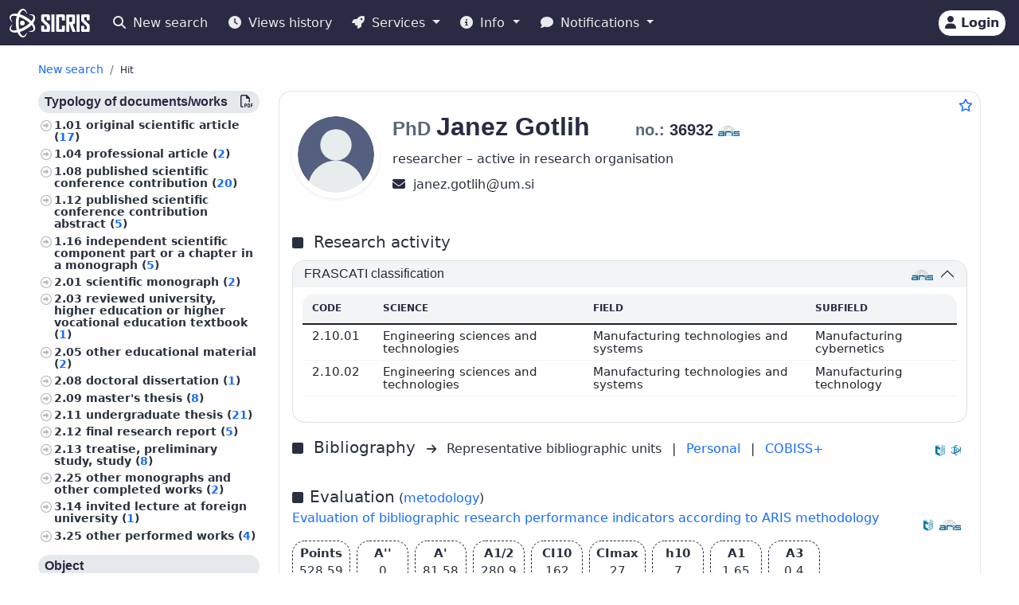

--- FILE ---
content_type: text/html;charset=UTF-8
request_url: https://cris.cobiss.net/ecris/si/en/researcher/42468
body_size: 14343
content:




<!DOCTYPE html>
<html lang="en" class="h-100 scroll-auto">
<head>
  <meta charset="UTF-8"/>
  <meta name="viewport" content="width=device-width, initial-scale=1, shrink-to-fit=no"/>

  <!-- redirect for browsers without JS -->
  
  <noscript>
    <meta http-equiv="refresh" content="0;url=/ecris/si/en/unsupported" />
  </noscript>
  <script nomodule>location='/ecris/si/en/unsupported'</script>

  <!-- theme / build info -->
  <meta name="theme-color" content="#282b42" />
  <meta name="apple-mobile-web-app-status-bar-style" content="#282b42" />
  <meta name="ecris" content="5.4-SNAPSHOT 30.01.2026 13:26" />

  <!-- absolute paths for static assets -->
  <base href="https://cris.cobiss.net/ecris/" />

  <!-- page title -->
  <title>
    
      
      
        CRIS
      
    
  </title>

  

<!-- CSS files -->
<!-- Favicon -->
<link rel="shortcut icon" href="assets/img/favicon/favicon.ico" type="image/x-icon" />
<link rel="apple-touch-icon" href="assets/img/favicon/apple-touch-icon.png" />
<link rel="apple-touch-icon" sizes="57x57" href="assets/img/favicon/apple-touch-icon-57x57.png" />
<link rel="apple-touch-icon" sizes="72x72" href="assets/img/favicon/apple-touch-icon-72x72.png" />
<link rel="apple-touch-icon" sizes="76x76" href="assets/img/favicon/apple-touch-icon-76x76.png" />
<link rel="apple-touch-icon" sizes="114x114" href="assets/img/favicon/apple-touch-icon-114x114.png" />
<link rel="apple-touch-icon" sizes="120x120" href="assets/img/favicon/apple-touch-icon-120x120.png" />
<link rel="apple-touch-icon" sizes="144x144" href="assets/img/favicon/apple-touch-icon-144x144.png" />
<link rel="apple-touch-icon" sizes="152x152" href="assets/img/favicon/apple-touch-icon-152x152.png" />
<link rel="apple-touch-icon" sizes="180x180" href="assets/img/favicon/apple-touch-icon-180x180.png" />

<!-- Fontawesome -->
<link rel="stylesheet" href="assets/vendor/fontawesome-free-6.6.0-web/css/all.min.css" />

<!-- Bootstrap CSS -->
<link href="assets/vendor/bootstrap-5.1.3-dist/css/bootstrap.min.css" rel="stylesheet" />

<!-- Color CSS -->
<link type="text/css" href="assets/css/colorDefinitions.css" rel="stylesheet" />
<link type="text/css" href="assets/css/bootstrapOverrideIzum.css" rel="stylesheet" />
<link type="text/css" href="assets/css/cris.css" rel="stylesheet" />

<!-- Chartist -->
<link type="text/css" href="assets/vendor/chartist/chartist.css" rel="stylesheet" />
<link type="text/css" href="assets/vendor/chartist/legend-plugin.css" rel="stylesheet" />
<link type="text/css" href="assets/css/chartistOverRide.css" rel="stylesheet" />

<!-- Responsive Tables -->
<link type="text/css" href="assets/css/responsiveTables.css" rel="stylesheet" />

<!-- JS Global Variables -->
<script src="assets/js/global-variables.js" type="module"></script>

<!-- Bootstrap JS -->
<script src="assets/vendor/bootstrap-5.1.3-dist/js/bootstrap.bundle.min.js" defer="defer"></script>

<!-- Chartist JS -->
<script src="assets/vendor/chartist/chartist.js" defer="defer"></script>

<!-- HTMX -->
<script src="assets/vendor/htmx/htmx.js"
        integrity="sha384-QFjmbokDn2DjBjq+fM+8LUIVrAgqcNW2s0PjAxHETgRn9l4fvX31ZxDxvwQnyMOX"
        crossorigin="anonymous"></script>
  <script type="module"
          src="/ecris/assets/js/bundle-basic.js?5.3">
  </script>

  <!-- extra <head> markup comes from the page that includes this file -->
  
    
    
    
    
    
    
    
    
    
    
  
</head>

<body class="d-flex flex-column h-100">












<div class="d-none" id="globalVariables">
    <ul class="appData">
        <li class="system">si</li>
        <li class="language">en</li>
        <li class="version">5.3</li>
        <li class="url">si/en</li>
        <li class="publishDate">1.12.2025</li>
        <li class="startAction">details</li>
        <li class="startMode">researcher</li>
        <li class="classificationFormat">frascati</li>
        <li class="tenderUrl">https://cris.cobiss.net/tenders/</li>
        <li class="startQuery"></li>
        <li class="queryMaxLength">5628</li>
        <li class="searchTitle">CRIS</li>

        
            <li class="count">
                <ul>
                    <li data-formated="50,556" class="researcher">50556</li>
                    <li data-formated="22,698" class="project">
                            22698
                    </li>
                    <li data-formated="9,712" class="projects">9712</li>
                    <li data-formated="1,766" class="programs">1766</li>
                    <li data-formated="1,008" class="organization">1008</li>
                    <li data-formated="1,537" class="group">1537</li>
                    <li data-formated="1,558" class="equipment">1558</li>
                </ul>
            </li>

            <ul class="translations">
                <li class="researcher">Researchers</li>
                <li class="project">Projects / Programmes</li>
                <li class="organization">Organisations</li>
                <li class="group">Groups</li>
                <li class="equipment">Equipment</li>
                <li class="publication">Publications</li>
            </ul>

            <span class="urlTokenResponse"></span>
            <span class="serverTime">1769900877</span>
        
    </ul>
</div>

<template id="unexpectedError">
    <div class="alert alert-danger" role="alert">
        <i class="fas fa-exclamation-triangle" aria-hidden="true"></i>
        An unexpected error occurred.
    </div>
</template>

<template id="tokenTimeoutError">
    <div class="alert alert-warning" role="alert">
        <i class="fas fa-clock" aria-hidden="true"></i>
        Your session is no longer valid. If you wish to continue your work in authorised mode, please log in again.
    </div>
</template>




<!-- Should I show the Sign-in buttons? -->


<header>
    <c-topmeni-init>
        <nav class="navbar navbar-expand-lg navbar-dark navbar-theme-primary fixed-top py-1 py-sm-2"
             aria-label="cris menu">

            <div class="container-fluid">

                <!-- ââââââââââââââââââââââ LOGO ââââââââââââââââââââââ -->
                <a class="navbar-brand" href="si/en" aria-label="cris - Home">
                    <img src="assets/img/brand/si/cris-logo-inverse.svg"
                         style="height:36px" alt="cris logo">
                </a>

                <!-- environment label (only for SI deployments) -->
                
                    <span id="navbar-system"></span>
                
                

                <!-- ââââââââââââââââââââââ MAIN NAVBAR ââââââââââââââââââââââ -->
                <div class="collapse navbar-collapse" id="cris-menu">

                    <ul class="navbar-nav me-auto mb-2 mb-sm-0">

                        <!-- New search -->
                        <li class="nav-item">
                            <c-new-search-link>
                                <a class="nav-link" id="new-search" href="si/en">
                                    <i class="fas fa-search me-1" aria-hidden="true"></i>
                                    New search
                                </a>
                            </c-new-search-link>
                        </li>

                        <!-- History (opens an off-canvas) -->
                        <li class="nav-item">
                            <a class="nav-link" id="history">
                                <i class="fas fa-clock me-1" aria-hidden="true"></i>
                                <c-responsive-class>
                                    Views history
                                </c-responsive-class>
                            </a>
                        </li>

                        <!-- â¼ SERVICES ------------------------------------------------- -->
                        <li class="nav-item dropdown">
                            <a class="nav-link dropdown-toggle" href="#"
                               id="sicris-menu-services-dropdown"
                               data-bs-toggle="dropdown" aria-expanded="false">
                                <i class="fas fa-rocket me-1" aria-hidden="true"></i>
                                Services
                            </a>

                            <ul class="dropdown-menu" aria-labelledby="sicris-menu-services-dropdown">

                                <!-- habilitation service (only in Slovene) -->
                                

                                <!-- researcher & organisation registrations -->
                                
                                

                                <!-- virtual-group evaluation & TOP lists (Slovene only) -->
                                

                                <!-- Publications search (always visible) -->
                                <li>
                                    <a class="dropdown-item" href="si/en/biblio">
                                        Publications
                                    </a>
                                </li>

                                <!-- ARIS TopWorks & doc-lists (Slovene only) -->
                                
                            </ul>
                        </li>

                        <!-- â¼ INFO ----------------------------------------------------- -->
                        <li class="nav-item dropdown">
                            <a class="nav-link dropdown-toggle" href="#"
                               id="sicris-menu-info-dropdown" data-bs-toggle="dropdown"
                               aria-expanded="false">
                                <i class="fas fa-info-circle me-1" aria-hidden="true"></i>
                                Info
                            </a>

                            <ul class="dropdown-menu" aria-labelledby="sicris-menu-info-dropdown">
                                <li>
                                    <a class="dropdown-item" href="si/en/intro">
                                        Introduction
                                    </a>
                                </li>

                                

                                
                                    <li>
                                        <a class="dropdown-item"
                                           href="http://www.arrs.si/sl/gradivo/sifranti/"
                                           target="_blank" rel="noopener">
                                                Code lists
                                        </a>
                                    </li>
                                
                            </ul>
                        </li>

                        <!-- â¼ NOTIFICATIONS ------------------------------------------- -->
                        <li class="nav-item dropdown">
                            <a class="nav-link dropdown-toggle" href="#"
                               id="sicris-menu-news-dropdown"
                               data-bs-toggle="dropdown" aria-expanded="false">
                                <i class="fas fa-comment me-1" aria-hidden="true"></i>
                                Notifications
                            </a>

                            <ul class="dropdown-menu" aria-labelledby="sicris-menu-news-dropdown">
                                <li>
                                    <a class="dropdown-item" href="si/en/news">
                                        News and Announcements
                                    </a>
                                </li>

                                <!-- FAQ (selected languages only) -->
                                

                                <!-- REST docs (all non-EN) -->
                                

                                <!-- evaluation-chat custom element -->
                                <li><evaluation-chat-news></evaluation-chat-news></li>
                            </ul>
                        </li>
                    </ul>
                </div><!-- /.navbar-collapse -->


                <!-- âââââââââââââââââââ SIGN-IN / AVATAR BLOCK âââââââââââââââââââ -->
                <div class="
                            sign-in-buttons d-flex flex-fill flex-lg-grow-0
                            justify-content-end me-1 order-lg-last">

                    <!-- â¼ avatar dropdown (hidden until user data arrives via JS) -->
                    <div id="signed-in-btn" class="dropdown d-none">
                        <a href="#"
                           class="text-decoration-none dropdown-toggle btn btn-secondary text-dark
                                  animate-up-2 ms-3 p-0 pe-2"
                           id="dropdownUser2" data-bs-toggle="dropdown"
                           title="user avatar" aria-expanded="false">
                            <img src="assets/img/user.svg" alt="user avatar"
                                 width="32" height="32"
                                 class="rounded-circle avatar-js">
                            <span class="d-none d-sm-inline-block d-lg-none d-xl-inline-block ms-1"></span>
                        </a>

                        <ul class="dropdown-menu right text-small shadow"
                            aria-labelledby="dropdownUser2">

                            <!-- profile visit / edit -->
                            <li>
                                <c-details-link>
                                    <a class="dropdown-item visit-js" href="javascript:void(0)">
                                        <i class="fas fa-user me-1" aria-hidden="true"></i>
                                        Take a look at my profile
                                    </a>
                                </c-details-link>
                            </li>
                            <li>
                                <a class="dropdown-item edit-js" href="javascript:void(0)">
                                    <i class="fas fa-pencil-alt me-1" aria-hidden="true"></i>
                                    Edit my profile
                                </a>
                            </li>

                            <!-- organisation profile visit / edit -->
                            <li>
                                <c-details-link>
                                    <a class="dropdown-item visit-org-js" href="javascript:void(0)">
                                        <i class="fas fa-landmark me-1" aria-hidden="true"></i>
                                        View organisation
                                    </a>
                                </c-details-link>
                            </li>
                            <li>
                                <a class="dropdown-item edit-org-js" href="javascript:void(0)">
                                    <i class="fas fa-pencil-alt me-1" aria-hidden="true"></i>
                                    Edit organisation
                                </a>
                            </li>

                            <!-- change password -->
                            <li>
                                <a class="dropdown-item pwd-change-js" href="javascript:void(0)">
                                    <i class="fas fa-lock me-1" aria-hidden="true"></i>
                                    Change password
                                </a>
                            </li>

                            <!-- Library-request service (if enabled) -->
                            

                            <!-- add-new entity buttons (initially hidden; shown by JS) -->
                            <li><a class="dropdown-item d-none rsr-add-js"
                                   data-text="Are you sure you want to create a new researcher?"
                                   href="javascript:void(0)">
                                <i class="fas fa-plus" aria-hidden="true"></i>
                                <i class="fas fa-atom me-1" aria-hidden="true"></i>
                                Add new researcher
                            </a></li>

                            <li><a class="dropdown-item d-none prj-add-js"
                                   data-text="Are you sure you want to create a new project?"
                                   href="javascript:void(0)">
                                <i class="fas fa-plus" aria-hidden="true"></i>
                                <i class="fas fa-lightbulb me-1" aria-hidden="true"></i>
                                Add new project
                            </a></li>

                            <li><a class="dropdown-item d-none org-add-js"
                                   data-text="Are you sure you want to create a new organisation?"
                                   href="javascript:void(0)">
                                <i class="fas fa-plus" aria-hidden="true"></i>
                                <i class="fas fa-landmark me-1" aria-hidden="true"></i>
                                Add new organisation
                            </a></li>

                            <li><a class="dropdown-item d-none grp-add-js"
                                   data-text="Are you sure you want to create a new group?"
                                   href="javascript:void(0)">
                                <i class="fas fa-plus" aria-hidden="true"></i>
                                <i class="fas fa-users me-1" aria-hidden="true"></i>
                                Add new group
                            </a></li>

                            <!-- logout -->
                            <li>
                                <a class="dropdown-item logout-js" href="javascript:void(0)">
                                    <i class="fas fa-sign-out-alt me-1" aria-hidden="true"></i>
                                    Logout
                                </a>
                            </li>
                        </ul>
                    </div><!-- /#signed-in-btn -->

                    <!-- Sign-in button (shown before login) -->
                    <a class="btn btn-secondary text-dark animate-up-2 ms-3 py-1 px-2 d-none"
                       id="sign-in-btn" href="javascript:void(0)">
                        <i class="fas fa-user" aria-hidden="true"></i>
                        <span class="d-none d-sm-inline-block">
                            Login
                        </span>
                    </a>
                </div><!-- /.sign-in-buttons -->


                <!-- mobile hamburger toggle -->
                <button class="navbar-toggler ms-1" type="button"
                        data-bs-toggle="collapse" data-bs-target="#cris-menu"
                        aria-controls="cris-menu" aria-expanded="false"
                        aria-label="Toggle navigation">
                    <span class="navbar-toggler-icon"></span>
                </button>

            </div><!-- /.container-fluid -->
        </nav>
    </c-topmeni-init>
</header>








    
       <c-toggle-view>
           <div id="search-div" class="container-fluid my-md-4 px-lg-4 px-xl-5 d-none">
               
               
           </div>

           <div id="details-div" class="container-fluid md-4 px-lg-4 px-xl-5 ">
               <c-details-init>
    <br/>
    <div class="pt-5 pb-1 row">
        <div class="col">
            <ul class="breadcrumb fw-bold my-1">

                <!-- ânew searchâ -->
                <li class="breadcrumb-item text-muted small">
                    <a id="backto-new-search" href="javascript:void(null)"
                       class="text-hover-primary">
                        New search
                    </a>
                </li>

                <!-- âresultsâ (initially hidden) -->
                <li class="breadcrumb-item text-muted small d-none">
                    <c-back-to-results-init>
                        <a id="backto-results" href="javascript:void(null)"
                           class="text-hover-primary">
                            Results
                            <small>
                                (<i id="results-type-icon" class="fas fa-atom"
                                    aria-hidden="true"></i>
                                <span id="backto-results-type"></span>)
                            </small>
                        </a>
                    </c-back-to-results-init>
                </li>

                <!-- âdetail resultsâ -->
                <li class="breadcrumb-item text-dark small">
                    <small>Hit</small>
                    <span id="data-from-results" class="d-none">
          <span id="curr-result-num" class="small"></span>
          from
          <span id="all-results-num" class="small"></span>
        </span>
                </li>

                <!-- next / prev buttons -->
                <li class="text-muted small ms-2 d-none next-prev-js">
                    <button class="nextPrevButtons ps-1 pe-2" id="details-prev"
                            aria-label="previous">
                        <i class="fas fa-caret-left fs-4"></i>
                    </button>
                    <button class="nextPrevButtons ps-1 pe-2" id="details-next"
                            aria-label="next">
                        <i class="fas fa-caret-right fs-4"></i>
                    </button>
                    <div id="details-slides-loader"
                         class="spinner-border text-secondary" role="status">
          <span class="visually-hidden">
              Loading...
          </span>
                    </div>
                </li>
            </ul>
        </div>
    </div>

    <!-- ===== LOADERS + DETAILS HOLDER ===== -->
    <div id="details-holder-loader" class="spinner-border text-secondary d-none" role="status">
        <span class="visually-hidden">
          Loading...
        </span>
    </div>

    <div id="details-holder" class="pt-2">
        
            
                
                
                
                
                
                    


<c-details-researcher-init id="42468">
    <div class="row">

        <!-- left sidebar -->
        <div class="col-12 col-lg-3 col-md-4">
            <c-sidebar-position-init shrink-on="1">

                <template class="title-js">
                    <i class="fas fa-book me-2" aria-hidden="true"></i>
                    Researcher publications
                </template>

                <div class="side-bar-position collapse sticky-md-top">
                    <aside>
                         <div class="aside-async-js"></div>
                    </aside>
                </div>

            </c-sidebar-position-init>
        </div>

        <!-- main content -->
        <div class="col-12 col-lg-9 col-md-8 asMain">
           











<div class="card mb-5 w-100">
    <div style="position:absolute;top:0.5rem;right:0.5rem">
        <button class="btn btn-icon-only star star-js" aria-label="Add to favourites">
            <i class="far fa-star" style="color:var(--link-color,#156BFF)" title="Add to favourites"></i>
        </button>
    </div>

    <div class="card-body pt-4 pb-0">
        <!-- =================== BASIC INFO =================== -->
        <div class="d-flex flex-wrap mb-3">
            <div class="me-3">
                <img class="img-avatar position-relative rounded-circle shadow-sm d-inline-block flex-shrink-0"
                     src="https://cris.cobiss.net/ecris/si/en/common/avatar/42468"
                     alt="PhD Janez Gotlih" width="110" />
            </div>

            <!-- begin::Podatki raziskovalca-->
            <div class="d-flex flex-column flex-grow-1">
                <h1 class="fs-2 me-1">
                    
                        
                        
                        
                            <span class="text-muted fs-4 title-js">
                                PhD
                            </span>
                            <span class="name-js">
                                Janez
                            </span>
                            <span class="last-name-js">
                                Gotlih
                            </span>
                        
                    

                    <span class="text-muted fs-4 title-js">
                        
                    </span>

                    <br class="d-sm-none" />

                    <span class="fw-bold fs-5 ms-sm-5" style="white-space:nowrap;">

                    <span class="text-muted">
                        no.:
                    </span>

                    <span class="mst-id-js">
                        36932
                    </span>

                    <img src="assets/img/source-ARIS.svg"
                         alt="source: ARIS"
                         title="source: ARIS"
                         class="data-source-13 me-2" />
                  </span>
                </h1>

                <!-- status & ORCID -->
                <div class="fs-6 mb-2 pe-2">
                    <div>researcher – active in research organisation</div>
                    
                </div>

                <!-- begin::Kontaktni podatki-->
                <div>
                    

                    

                    
                        <span aria-label="janez.gotlih@um.si">
                            <i class="fas fa-envelope fs-6 text-dark" title="E-mail" aria-hidden="true"></i>&nbsp;
                            janez.gotlih<img src="assets/img/email-sign-text.svg" style="height:1em;width:auto;padding-left:0.1em;padding-right:0.1em" alt="at sign" />um.si
                        </span>
                        <br/>
                    

                    
                </div>
                <!-- end::Kontaktni podatki-->

                <!-- begin::Znanje tujih jezikov-->
                <div>
                    <!-- ============= LANG SKILLS ============= -->
                    
                </div>
            </div>

            <!-- EDIT BUTTON -->
            <div class="align-self-start mt-1">
                <a class="btn btn-primary btn-sm d-none edit-profile-js"
                   href="https://cris.cobiss.net/ecris/si/en/update/researcher/42468">
                    <i class="fas fa-pencil-alt me-1" aria-hidden="true"></i>
                    Edit
                </a>
            </div>
        </div>

        <!-- ========== CLASSIFICATIONS ========== -->
        
            
            
                
                    




<!-- Section title -->

    <div class="d-flex pt-4 pb-2">
        <div class="flex-grow-1">
            <i class="fas fa-square me-2" aria-hidden="true"></i>
            <span class="fs-5 me-2">
                    Research activity
            </span>
        </div>
    </div>


<div class="row">
    <div class="col-12">
        <div class="accordion" id="accordionClassification">

            <!-- ARRS / Frascati -->
            
                <div class="accordion-item">
                    <h3 class="accordion-header" id="headingClassificationSra">
                        <button class="accordion-button"
                                type="button"
                                data-bs-toggle="collapse"
                                data-bs-target="#collapseClassificationSra"
                                aria-expanded="true"
                                aria-controls="collapseClassificationSra">

                            <div class="flex-grow-1" id="rsr-sra">
                                    FRASCATI classification
                            </div>

                            <div class="align-self-end">
                                <img src="assets/img/source-ARIS.svg"
                                     alt="source: ARIS"
                                     title="source: ARIS"
                                     class="data-source-13 me-2" />
                            </div>
                        </button>
                    </h3>

                    <div id="collapseClassificationSra"
                         class="accordion-collapse collapse show"
                         aria-labelledby="headingClassificationSra"
                         data-bs-parent="#accordionClassification">

                        <div class="accordion-body fs-7">
                            <div class="pb-2 mb-0 rounded-top">
                                <table class="table card-table-620 w-100 lh-110 fs--1">
                                    <thead class="thead-light">
                                    <tr>
                                        <th scope="col">Code</th>
                                        <th scope="col">Science</th>
                                        <th scope="col">Field</th>
                                        <th scope="col">Subfield</th>
                                    </tr>
                                    </thead>
                                    <tbody>
                                    
                                        <tr>
                                            <td data-label="Code">
                                                    2.10.01&nbsp;
                                            </td>
                                            <td data-label="Science">
                                                    Engineering sciences and technologies&nbsp;
                                            </td>
                                            <td data-label="Field">
                                                    Manufacturing technologies and systems&nbsp;
                                            </td>
                                            <td data-label="Subfield">
                                                    Manufacturing cybernetics&nbsp;
                                            </td>
                                        </tr>
                                    
                                        <tr>
                                            <td data-label="Code">
                                                    2.10.02&nbsp;
                                            </td>
                                            <td data-label="Science">
                                                    Engineering sciences and technologies&nbsp;
                                            </td>
                                            <td data-label="Field">
                                                    Manufacturing technologies and systems&nbsp;
                                            </td>
                                            <td data-label="Subfield">
                                                    Manufacturing technology&nbsp;
                                            </td>
                                        </tr>
                                    
                                    </tbody>
                                </table>
                            </div>
                        </div>
                    </div>
                </div>
            
            <!-- /ARRS / Frascati -->

            <!-- CERIF -->
            
            <!-- /CERIF -->

        </div><!-- /.accordion -->
    </div>
</div>

                
            
        

        




        



<div class="d-flex pt-3 pb-2 align-middle">

    <div class="flex-grow-1">
        <i class="fas fa-square me-2" aria-hidden="true"></i>
        <span class="fs-5 me-2">
            Bibliography
        </span>
        <i class="fs--2 fas fa-arrow-right me-2" aria-hidden="true"></i>

        <!-- representative bibliography link (if exists) -->
        
            
            
                Representative bibliographic units<span class="me-2"></span>
            
        

        <span class="me-2">|</span>

        <!-- personal bibliography -->
        <a  class="me-2"
            href="https://bib.cobiss.net/biblioweb/biblio/si/eng/cris/36932"
            target="_blank" rel="noopener">
            Personal
        </a>

        <span class="me-2">|</span>

        <!-- COBISS+ search -->
        <a  href="https://plus-legacy.cobiss.net/cobiss/si/en/bib/search?db=cobib&amp;c=as=36932"
            target="_blank" rel="noopener">
            COBISS+
        </a>
    </div>

    <!-- data-source icons -->
    <div class="align-self-end">
        <img src="assets/img/source-COBISS.svg"
             class="data-source-15 me-2"
             alt="source: COBISS"
             title="source: COBISS">
    </div>

    
        <div class="align-self-end">
            <img src="assets/img/source-SICRIS.svg"
                 class="data-source-13 me-2"
                 alt="source: SICRIS"
                 title="source: SICRIS">
        </div>
    

</div>


        
            








<div class="d-flex pt-4 pb-2">
    <div class="flex-grow-1">
        <i class="fas fa-square me-2" aria-hidden="true"></i><span
            class="fs-5">Evaluation</span>
        (<a
            href="https://www.arrs.si/sl/akti/24/metod-vrednotenje-dela-okt24.asp"
            target="_blank" rel="noopener">metodology</a>)

        <div class="col-xs-12 pb-2">
            <a
                href="https://bib.cobiss.net/biblioweb/eval/si/eng/evalrsr/36932"
                target="_blank" rel="noopener">Evaluation of bibliographic research performance indicators according to ARIS methodology</a>
        </div>

    </div>
    <div class="align-self-end">
        <img src="assets/img/source-COBISS.svg" alt="source: COBISS"
            title="source: COBISS" class="data-source-15 me-2" />
    </div>
    <div class="align-self-end">
        <img src="assets/img/source-ARIS.svg" alt="source: ARIS"
            title="source: ARIS" class="data-source-13 me-2" />
    </div>
</div>


    <div class="d-flex flex-wrap align-items-center fs-7 mb-2">
        <div
            class="border-dark border-dashed border-1 rounded fmw-65 py-1 px-2 mb-2 me-2 text-center text-center">
            <div class="fw-bold">Points</div>
            <div>528.59</div>
        </div>
        <div
            class="border-dark border-dashed border-1 rounded fmw-65 mb-2 py-1 px-2 me-2 text-center">
            <div class="fw-bold">A''</div>
            <div>0</div>
        </div>
        <div
            class="border-dark border-dashed border-1 rounded fmw-65 mb-2 py-1 px-2 me-2 text-center">
            <div class="fw-bold">A'</div>
            <div>81.58</div>
        </div>
        <div
            class="border-dark border-dashed border-1 rounded fmw-65 mb-2 py-1 px-2 me-2 text-center">
            <div class="fw-bold">A1/2</div>
            <div>280.9</div>
        </div>
        <div
            class="border-dark border-dashed border-1 rounded fmw-65 mb-2 py-1 px-2 me-2 text-center">
            <div class="fw-bold">CI10</div>
            <div>162</div>
        </div>
        <div
            class="border-dark border-dashed border-1 rounded fmw-65 mb-2 py-1 px-2 me-2 text-center">
            <div class="fw-bold">CImax</div>
            <div>27</div>
        </div>
        <div
            class="border-dark border-dashed border-1 rounded fmw-65 mb-2 py-1 px-2 me-2 text-center">
            <div class="fw-bold">h10</div>
            <div>7</div>
        </div>
        <div
            class="border-dark border-dashed border-1 rounded fmw-65 mb-2 py-1 px-2 me-2 text-center">
            <div class="fw-bold">A1</div>
            <div>1.65</div>
        </div>
        <div
            class="border-dark border-dashed border-1 rounded fmw-65 mb-2 py-1 px-2 text-center">
            <div class="fw-bold">A3</div>
            <div>0.4</div>
        </div>

        <div class="row mb-2">
            <div class="fs--4">Data for the last 5 years (citations for the last 10 years) on
                January 31, 2026;
                Data for score A3 calculation refer to period
                2020-2024
                
                (2020, 2021, 2022, 2023, 2024)
                
                </div>
        </div>
    </div>



    <div class="row fs--2 mb-2">
        <div class="col-xs-12">

            Data for ARIS tenders (
                
                    <a href="https://cris.cobiss.net/tenders/rsr/20240521/bib214_36932.html"
                       target="_blank"
                       rel="noopener">
                        21.05.2024 – Target research programmes,
                    </a>
                

                

                <c-archive-link> 
                


<div class="modal fade" tabindex="-1" aria-hidden="true">
    <div class="modal-dialog modal-dialog-scrollable">
        <div class="modal-content">
            <div class="modal-header">
                <h5 class="modal-title">Data archives for ARIS calls for proposals</h5>
                <button type="button" class="btn-close" data-bs-dismiss="modal"
                    aria-label="Close"></button>
            </div>
            <div class="modal-body"></div>
        </div>
    </div>
</div>
 
                <a href="si/en/common/gui/archive/rsr/36932"
                    target="_blank"
                    rel="noopener">
                    archive
                </a>
                </c-archive-link>
            )
            <br />
        </div>
    </div>


            




            


<!-- ===== Citations header ===== -->
<div class="d-flex pt-4 pb-2">
    <div class="flex-grow-1">
        <i class="fas fa-square me-2" aria-hidden="true"></i>
        <span class="fs-5 me-2" id="rsr-cit">
            Citations
        </span>
        <i class="fs--2 fas fa-arrow-right me-2" aria-hidden="true"></i>
        <a href="https://bib.cobiss.net/biblioweb/cit/si/eng/citrsr/36932"
           target="_blank" rel="noopener">
            Citations for bibliographic records in COBIB.SI that are linked to records in citation databases
        </a>
    </div>

    <div class="align-self-end">
        <img src="assets/img/source-Clarivate.svg"
             class="data-source-15 me-2"
             alt="source: WoS"
             title="source: WoS">
        <img src="assets/img/source-Scopus.svg"
             class="data-source-15 me-2"
             alt="source: Scopus"
             title="source: Scopus">
        <img src="assets/img/source-COBISS.svg"
             class="data-source-15 me-2"
             alt="source: COBISS"
             title="source: COBISS">
    </div>
</div>

<!-- ===== Citations table ===== -->


    <div class="pb-2 mb-0 rounded-top">
        <table class="table card-table-620 w-100 lh-110 fs--1 text-center"
               aria-labelledby="rsr-cit">
            <thead class="thead-light">
            <tr>
                <th scope="col">Database</th>
                <th scope="col">Linked records</th>
                <th scope="col">Citations</th>
                <th scope="col">Pure citations</th>
                <th scope="col">Average pure citations</th>
            </tr>
            </thead>
            <tbody>
            <!-- WoS -->
            <tr>
                <td class="fw-bold"
                    data-label="Database">WoS</td>
                <td data-label="Linked records">
                        25&nbsp;
                </td>
                <td data-label="Citations">
                        152&nbsp;
                </td>
                <td data-label="Pure citations">
                        143&nbsp;
                </td>
                <td data-label="Average pure citations">
                        5.72&nbsp;
                </td>
            </tr>

            <!-- Scopus -->
            <tr>
                <td class="fw-bold"
                    data-label="Database">Scopus</td>
                <td data-label="Linked records">
                        25&nbsp;
                </td>
                <td data-label="Citations">
                        151&nbsp;
                </td>
                <td data-label="Pure citations">
                        139&nbsp;
                </td>
                <td data-label="Average pure citations">
                        5.56&nbsp;
                </td>
            </tr>
            </tbody>
        </table>
    </div>

    <!-- async container for extra graphs / charts -->
    <div class="citations-async-js"></div>


        

        





        

        
            



<!-- show block only if education list exists and user may view it -->


    <!-- title row -->
    <div class="d-flex pt-4 pb-2">
        <div class="flex-grow-1">
            <i class="fas fa-square me-2" aria-hidden="true"></i>
            <span class="fs-5 me-2" id="rsr-educ">
                    Education
            </span>
        </div>
        <div class="align-self-end">
            <img src="assets/img/source-ARIS.svg"
                 class="data-source-13 me-2"
                 alt="source: ARIS"
                 title="source: ARIS">
        </div>
    </div>

    <!-- table -->
    <div class="pb-2 mb-0 rounded-top">
        <table class="table card-table-855 w-100 lh-110 fs--1"
               aria-labelledby="rsr-educ">
            <thead class="thead-light">
            <tr>
                <th scope="col">Level of education</th>
                <th scope="col">Professional title</th>
                <th scope="col">Study subject</th>
                <th scope="col">Faculty</th>
                <th scope="col">Year</th>
            </tr>
            </thead>

            <tbody>
            
                <tr>
                    <!-- level -->
                    <td data-label="Level of education">
                            Bachelor's degree&nbsp;
                    </td>

                    <!-- degree -->
                    <td data-label="Professional title">
                            &nbsp;
                    </td>

                    <!-- field -->
                    <td data-label="Study subject">
                            &nbsp;
                    </td>

                    <!-- institution -->
                    <td data-label="Faculty">
                        
                            <img src="assets/img/flags/country/SI.svg"
                                 style="height:16px;width:auto"
                                 alt="SI"
                                 title="Slovenia">
                        
                        University of Maribor,&nbsp;Faculty of mechanical engineering
                    </td>

                    <!-- year -->
                    <td data-label="Year">
                            2010&nbsp;
                    </td>
                </tr>
            
                <tr>
                    <!-- level -->
                    <td data-label="Level of education">
                            Doctoral degree&nbsp;
                    </td>

                    <!-- degree -->
                    <td data-label="Professional title">
                            Ph. D. &nbsp;
                    </td>

                    <!-- field -->
                    <td data-label="Study subject">
                            &nbsp;
                    </td>

                    <!-- institution -->
                    <td data-label="Faculty">
                        
                            <img src="assets/img/flags/country/SI.svg"
                                 style="height:16px;width:auto"
                                 alt="SI"
                                 title="Slovenia">
                        
                        
                    </td>

                    <!-- year -->
                    <td data-label="Year">
                            2020&nbsp;
                    </td>
                </tr>
            
            </tbody>
        </table>
    </div>


        

        

<div class="d-flex pt-4 pb-2">
    <div class="flex-grow-1">

        <i class="fas fa-square me-2" aria-hidden="true"></i>

        <span class="fs-5 me-2">
      Doctoral dissertations and other final papers

            <!-- toggle button -->
      <a class="dissertations-btn-js fs--2" href="javascript:void(0)">
        Show
        <i class="fas fa-table" aria-hidden="true"></i>
      </a>
    </span>

        <!-- hidden async container -->
        <div class="d-none dissertations-content-js">
            <div class="spinner-border text-secondary m-3" role="status"></div>
            Obtaining results now
        </div>

    </div>

    <!-- data-source icon -->
    <div class="align-self-end">
        <img src="assets/img/source-COBISS.svg"
             class="data-source-15 me-2"
             alt="source: COBISS"
             title="source: COBISS">
    </div>
</div>


        
            






    <div class="d-flex pt-4 pb-2">
        <div class="flex-grow-1">
            <i class="fas fa-square me-2" aria-hidden="true"></i><span
                class="fs-5 me-2" id="rsr-employ">Employments</span>
        </div>
        <div class="align-self-end">
            <img src="assets/img/source-ARIS.svg"
                alt="source: ARIS"
                title="source: ARIS"
                class="data-source-13 me-2" />
        </div>
    </div>

<div class="pb-2 rounded-top">
    
        <table class="table card-table-1024 w-100 lh-110 fs--1"
            aria-labelledby="rsr-employ">
            <thead class="thead-light">
                <tr>
                    <th scope="col">Type of employment</th>
                    <th scope="col">Research org.</th>
                    <th scope="col">Research group</th>
                    
                        <th scope="col">Date of employment</th>
                        <th scope="col">Position</th>
                        
                            <th scope="col">Role</th>
                        
                    
                    
                        <th scope="col">Title</th>
                    
                </tr>
            </thead>

            <tbody>
                
                    <tr>
                        <td data-label="Type of employment">Full time employment
                            (120%, RD:23.5%)&nbsp;
                        </td>
                        <td data-label="Research org."><c-details-link>
                            <a href="https://cris.cobiss.net/ecris/si/en/organization/698">University ob Maribor, Faculty of mechanical engineering</a></c-details-link>&nbsp;</td>
                        <td data-label="Research group">
                                                            
                                <c-details-link>
                                    <a href="https://cris.cobiss.net/ecris/si/en/group/2063">Research group for production cybernetics and automation</a></c-details-link>&nbsp;
                            
                            
                        </td>
                            
                            <td data-label="Date of employment">3/1/2014&nbsp;</td>
                            <td data-label="Position">&nbsp;</td>
                            
                                <td data-label="Role">Researcher&nbsp;</td>
                            
                            
                        
                            <td data-label="Title">Assistant professor&nbsp;</td>
                        
                    </tr>
                
            </tbody>
        </table>
    
</div>

        

        

        


<!-- ============  ARRS / Projects â title bar  ============ -->

    <div class="d-flex pt-4 pb-2">
        <div class="flex-grow-1">
            <i class="fas fa-square me-2" aria-hidden="true"></i>

            
                
          <span class="fs-5 me-2" id="rsr-prj">
            Research projects
            <a class="fs--4" data-bs-toggle="modal" data-bs-target="#legenProjectModal">
              Legend
              <i class="fa fa-info-circle" aria-hidden="true"></i>
            </a>
          </span>
                
                
            
        </div>

        <div class="align-self-end">
            <img class="data-source-13 me-2"
                 src="assets/img/source-ARIS.svg"
                 alt="source: ARIS"
                 title="source: ARIS">
        </div>
    </div>


<!-- ============  Projects table  ============ -->

    <div class="pb-2 mb-0 rounded-top">
        <table class="table card-table-1024 w-100 lh-110 fs--1"
               aria-labelledby="rsr-prj">
            <thead class="thead-light">
            <tr>
                <th scope="col" class="text-center">
                        no.
                </th>
                <th scope="col">
                        Code
                </th>
                <th scope="col">
                        Title
                </th>
                <th scope="col">
                        Period
                </th>
                <th scope="col">
                        Head
                </th>
                <th scope="col" class="text-end">
            <span class="visually-hidden">
                    No. of publications
            </span>
                    <i class="fas fa-book fs-6"
                       aria-hidden="true"
                       title="No. of publications"></i>
                </th>
            </tr>
            </thead>

            <tbody>
                
                    <tr>
                        <!-- index -->
                        <td class="text-center"
                            data-label="#">
                                1.
                        </td>

                        <!-- code -->
                        <td data-label="Code">
                                L2-60138&nbsp;
                        </td>

                        <!-- title + link -->
                        <td data-label="Title">
                            <c-details-link>
                            <a href="https://cris.cobiss.net/ecris/si/en/project/22626">
                                    Self-learning collaborative welding application-SelfCoWeld
                            </a>
                            </c-details-link>&nbsp;
                        </td>

                        <!-- period -->
                        <td data-label="Period">
                                1/1/2025
                            -
                                12/31/2027&nbsp;
                        </td>

                        <!-- head researcher -->
                        <td data-label="Head">
                            <c-details-link>
                            <a href="https://cris.cobiss.net/ecris/si/en/researcher/43513">
                                    PhD Timi Karner
                            </a>
                            </c-details-link>&nbsp;
                        </td>

                        <!-- bibliography count -->
                        <td class="text-end"
                            data-label="No. of publications">
                                1,598&nbsp;
                        </td>
                    </tr>
                
                    <tr>
                        <!-- index -->
                        <td class="text-center"
                            data-label="#">
                                2.
                        </td>

                        <!-- code -->
                        <td data-label="Code">
                                BI-US/24-26-015&nbsp;
                        </td>

                        <!-- title + link -->
                        <td data-label="Title">
                            <c-details-link>
                            <a href="https://cris.cobiss.net/ecris/si/en/project/21923">
                                    Ergonomic and efficient human-robot collaboration
                            </a>
                            </c-details-link>&nbsp;
                        </td>

                        <!-- period -->
                        <td data-label="Period">
                                7/1/2024
                            -
                                6/30/2026&nbsp;
                        </td>

                        <!-- head researcher -->
                        <td data-label="Head">
                            <c-details-link>
                            <a href="https://cris.cobiss.net/ecris/si/en/researcher/42468">
                                    PhD Janez Gotlih
                            </a>
                            </c-details-link>&nbsp;
                        </td>

                        <!-- bibliography count -->
                        <td class="text-end"
                            data-label="No. of publications">
                                104&nbsp;
                        </td>
                    </tr>
                
                    <tr>
                        <!-- index -->
                        <td class="text-center"
                            data-label="#">
                                3.
                        </td>

                        <!-- code -->
                        <td data-label="Code">
                                BI-BA/24-25-010&nbsp;
                        </td>

                        <!-- title + link -->
                        <td data-label="Title">
                            <c-details-link>
                            <a href="https://cris.cobiss.net/ecris/si/en/project/21367">
                                    Development of a smart manufacturing environment with adaptive collaborative and industrial robots and artificial intelligence
                            </a>
                            </c-details-link>&nbsp;
                        </td>

                        <!-- period -->
                        <td data-label="Period">
                                1/1/2024
                            -
                                12/31/2025&nbsp;
                        </td>

                        <!-- head researcher -->
                        <td data-label="Head">
                            <c-details-link>
                            <a href="https://cris.cobiss.net/ecris/si/en/researcher/42468">
                                    PhD Janez Gotlih
                            </a>
                            </c-details-link>&nbsp;
                        </td>

                        <!-- bibliography count -->
                        <td class="text-end"
                            data-label="No. of publications">
                                104&nbsp;
                        </td>
                    </tr>
                
            </tbody>
        </table>
    </div>


        


<!-- =================  ARRS PROGRAMS â header  ================= -->

    <div class="d-flex pt-4 pb-2">
        <div class="flex-grow-1">
            <i class="fas fa-square me-2" aria-hidden="true"></i>
            <span class="fs-5 me-2" id="rsr-prg">
        ARIS research and infrastructure programmes
        <a class="fs--4" data-bs-toggle="modal" data-bs-target="#legendProgramModal">
          Legend
          <i class="fa fa-info-circle" aria-hidden="true"></i>
        </a>
      </span>
        </div>

        <div class="align-self-end">
            <img class="data-source-13 me-2"
                 src="assets/img/source-ARIS.svg"
                 alt="source: ARIS"
                 title="source: ARIS">
        </div>
    </div>


<!-- =================  ARRS PROGRAMS â table  ================= -->

    <div class="pb-2 mb-0 rounded-top">
        <table class="table card-table-1024 w-100 lh-110 fs--1"
               aria-labelledby="rsr-prg">
            <thead class="thead-light">
            <tr>
                <th scope="col" class="text-center">
                        no.
                </th>
                <th scope="col">
                        Code
                </th>
                <th scope="col">
                        Title
                </th>
                <th scope="col">
                        Period
                </th>
                <th scope="col">
                        Head
                </th>
                <th scope="col" class="text-end">
            <span class="visually-hidden">
                    No. of publications
            </span>
                    <i class="fas fa-book fs-6"
                       aria-hidden="true"
                       title="No. of publications"></i>
                </th>
            </tr>
            </thead>

            <tbody>
            
                <tr>
                    <!-- index -->
                    <td class="text-center" data-label="#">
                            1.
                    </td>

                    <!-- code -->
                    <td data-label="Code">
                            P2-0157&nbsp;
                    </td>

                    <!-- title -->
                    <td data-label="Title">
                        <c-details-link>
                        <a href="https://cris.cobiss.net/ecris/si/en/project/18069">
                                Technological systems for smart manufacturing
                        </a>
                        </c-details-link>&nbsp;
                    </td>

                    <!-- period -->
                    <td data-label="Period">
                            1/1/2020
                        -
                            12/31/2027
                    </td>

                    <!-- head researcher -->
                    <td data-label="Head">
                        <c-details-link>
                        <a href="https://cris.cobiss.net/ecris/si/en/researcher/12145">
                                PhD Mirko Ficko
                        </a>
                        </c-details-link>&nbsp;
                    </td>

                    <!-- biblio count -->
                    <td class="text-end"
                        data-label="No. of publications">
                            4,961&nbsp;
                    </td>
                </tr>
            
            </tbody>
        </table>
    </div>


        

<!-- ===========  EU / International projects â header  =========== -->

    <div class="d-flex pt-4 pb-2">
        <div class="flex-grow-1">
            <i class="fas fa-square me-2" aria-hidden="true"></i>
            <span class="fs-5 me-2" id="rsr-int-prj">
                    International projects
            </span>
        </div>
    </div>


<!-- ===========  EU / International projects â table  =========== -->

    <div class="pb-2 mb-0 rounded-top">
        <table class="table card-table-1024 w-100 lh-110 fs--1"
               aria-labelledby="rsr-int-prj">
            <thead class="thead-light">
            <tr>
                <th scope="col" class="text-center">
                        no.
                </th>
                <th scope="col">
                        Code
                </th>
                <th scope="col">
                        Title
                </th>
                <th scope="col">
                        Period
                </th>
                <th scope="col">
                        Head
                </th>
                <th scope="col" class="text-end">
            <span class="visually-hidden">
                    No. of publications
            </span>
                    <i class="fas fa-book fs-6"
                       aria-hidden="true"
                       title="No. of publications"></i>
                </th>
            </tr>
            </thead>

            <tbody>
            
                <tr>
                    <!-- row index -->
                    <td class="text-center" data-label="#">
                            1.
                    </td>

                    <!-- project code -->
                    <td data-label="Code">
                            ESRR-Št. C3330-18-952011, ROBKONCEL&nbsp;
                    </td>

                    <!-- project title -->
                    <td data-label="Title">
                        <c-details-link>
                        <a href="https://cris.cobiss.net/ecris/si/en/project/22483">
                                
                        </a>
                        </c-details-link>&nbsp;
                    </td>

                    <!-- period -->
                    <td data-label="Period">
                            9/1/2018
                        -
                            8/31/2021
                    </td>

                    <!-- project head -->
                    <td data-label="Head">
                        <c-details-link>
                        <a href="https://cris.cobiss.net/ecris/si/en/researcher/">
                                
                        </a>
                        </c-details-link>&nbsp;
                    </td>

                    <!-- bibliography count -->
                    <td class="text-end"
                        data-label="No. of publications">
                            &nbsp;
                    </td>
                </tr>
            
            </tbody>
        </table>
    </div>


        




        

    </div>
</div>

        </div>

    </div>
</c-details-researcher-init>

                
            
        
    </div>
</c-details-init>

           </div>
       </c-toggle-view>
    

     

     

     

     

    

    

    

    

    

    

 





<c-signin-modal-init>
  <div class="modal fade" tabindex="-1" aria-modal="true" role="dialog"
       aria-labelledby="signInModalTitle" aria-hidden="true">
    <div class="modal-dialog">
      <div class="modal-content">
        <div class="modal-header">
          <h3 class="mb-0" id="signInModalTitle">Login with password </h3>
          <button type="button" class="btn-close" data-bs-dismiss="modal"
                  aria-label="Close"></button>
        </div>
        <div class="modal-body">
          <form action="#" class="mt-4">
            <div class="form-group mb-4">
              <label id="labelUsername">E-mail or researcher code</label>
              <div class="input-group">
                <span class="input-group-text" id="basic-addon1">
                  <span class="fas fa-user"></span>
                </span>
                <input type="text" class="form-control" id="username"
                       aria-labelledby="labelUsername" autofocus required />
              </div>
            </div>
            <div class="form-group mb-4">
              <label for="password" id="labelPassword">Password</label>
              <div class="input-group">
                <span class="input-group-text" id="basic-addon2">
                  <span class="fas fa-unlock-alt"></span>
                </span>
                <input type="password" class="form-control" id="password"
                       minlength="4" aria-labelledby="labelPassword" required />
              </div>
              
            </div>
            <div class="d-grid">
              <button type="submit" class="btn btn-primary">
                Login
              </button>
            </div>
          </form>
        </div>
              <div class="modal-footer d-block">
		<span class="fw-normal">
          Want to sign up via e-mail?
          <a href="javascript:void(null)" class="fw-bold link-to-email-only">Login with e-mail</a>.
        </span>
      </div>
      </div>
    </div>
  </div>
</c-signin-modal-init>


<c-set-pw-modal-init>
  <div class="modal fade" tabindex="-1" role="dialog" aria-modal="true"
       aria-labelledby="setPasswordModalTitle" aria-hidden="true">
    <div class="modal-dialog">
      <div class="modal-content">
        <div class="modal-header">
          <h3 class="mb-0" id="setPasswordModalTitle">Set password</h3>
          <button type="button" class="btn-close" data-bs-dismiss="modal"
                  aria-label="Close"></button>
        </div>
        <div class="modal-body">
          <form>
            <div class="form-group mb-3">
              <label for="password-1" id="lab-password-1">Password</label>
              <div class="input-group">
                <span class="input-group-text"><span class="fas fa-lock"></span></span>
                <input type="password" minlength="8" class="form-control"
                       id="password-1" aria-labelledby="lab-password-1"
                       autofocus="autofocus" required="required" />
              </div>
              <div class="form-text">Password must contain at least 8 characters</div>
            </div>

            <div class="form-group mb-3">
              <label for="password-2" id="lab-password-2">Confirm password</label>
              <div class="input-group">
                <span class="input-group-text"><span class="fas fa-lock"></span></span>
                <input type="password" minlength="8" class="form-control"
                       id="password-2" aria-labelledby="lab-password-2"
                       required="required" />
              </div>
              <div id="fb-password-2" class="form-text text-danger d-none">Passwords do not match</div>
            </div>

            <div class="d-grid mb-3">
              <button type="submit" class="btn btn-primary">
                Send request
                <div class="spinner-border spinner-border-sm text-secondary d-none"
                     role="status">
                  <span class="visually-hidden">In progress</span>
                </div>
              </button>
            </div>
          </form>
        </div>
      </div>
    </div>
  </div>
</c-set-pw-modal-init>


<c-rsr-registration-init>
  <div class="modal fade" tabindex="-1" aria-modal="true" role="dialog"
       aria-labelledby="rsrRegistrationModalTitle" aria-hidden="true">
    <div class="modal-dialog">
      <div class="modal-content">
        <div class="modal-header">
          <h3 class="mb-0" id="rsrRegistrationModalTitle">
            
              ecris.rsr_tch_pri.registration
            
            
          </h3>
          <button type="button" class="btn-close" data-bs-dismiss="modal" aria-label="Close"></button>
        </div>
        <div class="modal-body pb-1">
          <form class="mt-0">
            <div class="form-group pb-4">
              <label for="rsr-reg-fname" id="rsr-reg-fname-label">Name</label>
              <div class="input-group">
                <span class="input-group-text"><span class="fas fa-hashtag"></span></span>
                <input type="text" class="form-control" id="rsr-reg-fname"
                       aria-labelledby="rsr-reg-fname-label" autofocus="autofocus" required="required" />
              </div>
            </div>
            <div class="form-group pb-4">
              <label for="rsr-reg-lname" id="rsr-reg-lname-label">Surname</label>
              <div class="input-group">
                <span class="input-group-text"><span class="fas fa-hashtag"></span></span>
                <input type="text" class="form-control" id="rsr-reg-lname"
                       aria-labelledby="rsr-reg-lname-label" autofocus="autofocus" required="required" />
              </div>
            </div>
            <div class="form-group">
              <div class="form-group mb-4">
                <label for="rsr-reg-email" id="rsr-reg-email-label">E-mail</label>
                <div class="input-group">
                  <span class="input-group-text"><span class="fas fa-envelope"></span></span>
                  <input type="email" class="form-control" id="rsr-reg-email"
                         aria-labelledby="rsr-reg-email-label" required="required" />
                </div>
              </div>
            </div>
          
            <div class="form-group">
              <div class="form-group mb-4">
                <label for="rsr-reg-regnum" id="rsr-reg-regnum-label">Registration number</label>
                <div class="input-group">
                  <span class="input-group-text"><span class="fas fa-hashtag"></span></span>
                  <input type="number" class="form-control" id="rsr-reg-regnum"
                         aria-labelledby="rsr-reg-regnum-label" required="required" />
                </div>
              </div>
            </div>
          
            <div class="d-grid">
              <button type="submit" class="btn btn-primary">
                <div class="spinner-border spinner-border-sm text-secondary d-none" role="status">
                  <span class="visually-hidden">In progress</span>
                </div>
                Submit a link
              </button>
            </div>
          </form>
          <p class="my-1">
            <small><span class="fas fa-info-circle"></span>
              You will receive a link to your e-mail address, which you can use to login to the application.
            </small>
          </p>
        </div>
        <div class="modal-footer"></div>
      </div>
    </div>
  </div>
</c-rsr-registration-init>



<c-org-registration-init>
  <div class="modal fade" tabindex="-1" role="dialog" aria-modal="true"
       aria-labelledby="orgRegistrationModalTitle" aria-hidden="true">
    <div class="modal-dialog">
      <div class="modal-content">
        <div class="modal-header">
          <h3 class="mb-0" id="orgRegistrationModalTitle">
            Organisation registration
          </h3>
          <button type="button" class="btn-close" data-bs-dismiss="modal"
                  aria-label="Close"></button>
        </div>
        <div class="modal-body pb-1">
          <form class="mt-4">
            <div class="form-group pb-4">
              <label for="org-reg-name" id="org-reg-name-label">Name of organisation</label>
              <div class="input-group">
                <span class="input-group-text"><span class="fas fa-hashtag"></span></span>
                <input type="text" class="form-control" id="org-reg-name"
                       aria-labelledby="org-reg-name-label" autofocus="autofocus" required="required" />
              </div>
            </div>

            <div class="form-group pb-4">
              <label for="org-reg-name-eng" id="org-reg-name-eng-label">Title in English</label>
              <div class="input-group">
                <span class="input-group-text"><span class="fas fa-hashtag"></span></span>
                <input type="text" class="form-control" id="org-reg-name-eng"
                       aria-labelledby="org-reg-name-eng-label" autofocus="autofocus" required="required" />
              </div>
            </div>

            <hr/>
            <div class="mb-3">
              <h5>Contact person</h5>
              <small>(If you enter the registration number, you do not have to enter any other data.)</small>
            </div>

            <div class="form-group pb-4">
              <label for="orgReg-con-rsrmstid" id="orgReg-con-rsrmstid-label">Researcher code (if existing)</label>
              <div class="input-group">
                <span class="input-group-text"><span class="fas fa-hashtag"></span></span>
                <input type="text" class="form-control" id="orgReg-con-rsrmstid"
                       aria-labelledby="orgReg-con-rsrmstid-label" autofocus="autofocus" />
              </div>
            </div>

            <div class="form-group pb-4">
              <label for="orgReg-con-firstName" id="orgReg-con-firstName-label">Name</label>
              <div class="input-group">
                <span class="input-group-text"><span class="fas fa-hashtag"></span></span>
                <input type="text" class="form-control" id="orgReg-con-firstName"
                       aria-labelledby="orgReg-con-firstName-label" autofocus="autofocus" />
              </div>
            </div>

            <div class="form-group pb-4">
              <label for="orgReg-con-lastName" id="orgReg-con-lastName-label">Surname</label>
              <div class="input-group">
                <span class="input-group-text"><span class="fas fa-hashtag"></span></span>
                <input type="text" class="form-control" id="orgReg-con-lastName"
                       aria-labelledby="orgReg-con-lastName-label" autofocus="autofocus" />
              </div>
            </div>

            <div class="form-group">
              <div class="form-group mb-4">
                <label for="orgReg-con-email" id="orgReg-con-email-label">E-mail</label>
                <div class="input-group">
                  <span class="input-group-text"><span class="fas fa-envelope"></span></span>
                  <input type="email" class="form-control" id="orgReg-con-email"
                         aria-labelledby="orgReg-con-email-label" />
                </div>
              </div>
            </div>

            <div class="d-grid">
              <button type="submit" class="btn btn-primary">
                <div class="spinner-border spinner-border-sm text-secondary d-none" role="status">
                  <span class="visually-hidden">In progress</span>
                </div>
                Submit a link
              </button>
            </div>
          </form>

          <p class="my-1">
            <small><span class="fas fa-info-circle"></span>
              You will receive a link to your e-mail address, which you can use to login to the application.
            </small>
          </p>
        </div>
        <div class="modal-footer"></div>
      </div>
    </div>
  </div>
</c-org-registration-init>


<c-email-only-signin-modal-init>
  <div class="modal fade" tabindex="-1" aria-modal="true" role="dialog"
       aria-labelledby="emailSignInTitle" aria-hidden="true">
    <div class="modal-dialog">
      <div class="modal-content">
        <div class="modal-header">
          <h3 class="mb-0" id="emailSignInTitle">Login with e-mail address</h3>
          <button type="button" class="btn-close" data-bs-dismiss="modal" aria-label="Close"></button>
        </div>
        <div class="modal-body pb-1">
          <form class="mt-4">
            <div class="form-group">
              <div class="form-group mb-4">
                <label for="email-signin" id="email-signin-label">E-mail</label>
                <div class="input-group">
                  <span class="input-group-text"><span class="fas fa-envelope"></span></span>
                  <input type="email" class="form-control" id="email-signin2"
                         aria-labelledby="email-signin-label" required="required" />
                </div>
              </div>
                
            </div>
            <div class="d-grid">
              <button type="submit" class="btn btn-primary">
                <div class="spinner-border spinner-border-sm text-secondary d-none" role="status">
                  <span class="visually-hidden">In progress</span>
                </div>
                Submit a link
              </button>
            </div>
          </form>
          <p class="my-1">
            <small>
              <span class="fas fa-info-circle"></span>
              You will receive a link to your e-mail address, which you can use to login to the application.
            </small>
          </p>
        </div>
              <div class="modal-footer d-block">
        <span class="fw-normal">
          Do you want to log in with a password?
          <a href="javascript:void(null)" class="fw-bold link-to-pass">Login with password</a>.
        	</span>
      	</div>
      </div>
    </div>
  </div>
</c-email-only-signin-modal-init>


<c-response-modal>
  <div class="modal fade" id="exampleModal" tabindex="-1" role="dialog" aria-modal="true" aria-hidden="true">
    <div class="modal-dialog modal-dialog-centered">
      <div class="modal-content">
        <div class="modal-header">
          <div class="modal-title" id="modalTitle"></div>
          <button type="button" class="btn-close" data-bs-dismiss="modal" aria-label="Close"></button>
        </div>
        <div class="modal-body">
          <div class="alert" role="alert">
            <i class="" aria-hidden="true"></i> <span></span>
          </div>
        </div>
      </div>
    </div>
  </div>
</c-response-modal>



<c-habilitation-init>
  <div class="modal fade" id="habilitationModal" tabindex="-1"
       aria-labelledby="habilitationModalTitle" aria-hidden="true">
    <div class="modal-dialog">
      <div class="modal-content">
        <div class="modal-header">
          <h5 class="modal-title" id="habilitationModalTitle">Bibliografski kazalci uspešnosti</h5>
          <button type="button" class="btn-close" data-bs-dismiss="modal" aria-label="Close"></button>
        </div>
        <div class="modal-body">
          <select class="form-select mb-3" name="university"
                  aria-label="University">
            <option value="" selected="">Select university</option>
            <option value="unip">University of Primorska</option>
            <option value="unim">University of Maribor</option>
            <option value="unil">University of Ljubljana</option>
            <option value="unin">New University</option>
            <option value="ijs">Jožef Stefan International Postgraduate School</option>
            <option value="fis">Faculty of Information Studies in Novo mesto</option>
            <option value="fzab">Angela Boškin Faculty of Health Care</option>
            <option value="ung">University of Nova Gorica</option>
          </select>

          <c-autocomplete-init placeholder='Enter researcher'
                               target="researcher/habilitation/uni"></c-autocomplete-init>
        </div>
      </div>
    </div>
  </div>
</c-habilitation-init>


<c-confirm-modal-init>
  <div class="modal modal-fullscreen-sm-down fade modal-animate anim-blur" tabindex="-1">
    <div class="modal-dialog">
      <div class="modal-content">
        <div class="modal-header">
          <h5 class="modal-title">Confirmation required</h5>
          <button type="button" class="btn-close" data-bs-dismiss="modal" aria-label="Close"></button>
        </div>
        <div class="modal-body">
          <p class="text-js"></p>
        </div>
        <div class="modal-footer">
          <button type="button" class="btn btn-secondary" data-bs-dismiss="modal">
            Cancel
          </button>
          <button type="button" class="btn btn-primary confirm-js">
            Confirm
          </button>
        </div>
      </div>
    </div>
  </div>
</c-confirm-modal-init>


<div class="modal fade" id="legenProjectModal" tabindex="-1" aria-labelledby="legenProjectModalLabel" aria-hidden="true">
  <div class="modal-dialog">
    <div class="modal-content">
      <div class="modal-header">
        <h5 class="modal-title" id="legenProjectModalLabel">Legend of  research project types</h5>
        <button type="button" class="btn-close" data-bs-dismiss="modal" aria-label="Close"></button>
      </div>
      <div class="modal-body">
        L – applied research project<br />
        J – basic research project<br />
        M –  CRP Mir<br />
        V – target research project<br />
        Z – postdoctoral research project<br />
        N – European (ERC Complementary Scheme, Lead Agency)<br />
        H – European research project (ERA projects)<br />
        R – development research project<br />
        T – natural and cultural heritage project<br />
        NI – bilateral research projects (cooperation with Israel)<br />
        NC – bilateral research projects (cooperation with CEA)<br />
        NK – bilateral research projects (cooperation with China)
      </div>
    </div>
  </div>
</div>


<div class="modal fade" id="legendProgramModal" tabindex="-1" aria-labelledby="legendProgramModalLabel" aria-hidden="true">
  <div class="modal-dialog">
    <div class="modal-content">
      <div class="modal-header">
        <h5 class="modal-title" id="legendProgramModalLabel">Legend of research programme types</h5>
        <button type="button" class="btn-close" data-bs-dismiss="modal" aria-label="Close"></button>
      </div>
      <div class="modal-body">
        ARIS research (P) and infrastructure (I) programmes are carried out by research organizations; \nARIS carries out the evaluation, monitoring and (co-)financing of research and infrastructure programmes.
      </div>
    </div>
  </div>
</div>



<footer class="mt-auto bg-primary text-white text-center py-3">
	<div class="container-fluid fs--2">
		<div class="row">

			
			
				<div class="col-12 col-sm-6 col-md-4 mt-1 mt-sm-0">
					<c-language-link lng="sl">
						<button type="submit" style="background:transparent;border:none;color:#fff">
							<img src="assets/img/flags/language/SLV.svg" class="mb-1" style="height:1rem;width:auto" alt="SLV"/>
							Slovenščina
						</button>
					</c-language-link>
					<span class="px-1" title="V5.3 ">|</span>
					<c-language-link lng="en">
						<button type="submit" style="background:transparent;border:none;color:#fff">
							<img src="assets/img/flags/language/ENG.svg" class="mb-1" style="height:1rem;width:auto" alt="ENG"/>
							English
						</button>
					</c-language-link>
				</div>
			

			
			

			
			

			
			

			
			

			
			

			
			

			
			<div class="col-12 col-sm-6 col-md-4 mt-2 mt-sm-0">
				<a style="white-space:nowrap"
				   href="tel:+386 2 252 03 33"
				   target="_blank" rel="noopener">
					<i class="fas fa-phone fs-6" aria-hidden="true"></i>
					+386 2 252 03 33
				</a>
				<br class="d-none d-sm-block d-xl-none"/>
				<a style="white-space:nowrap"
				   href="mailto:podpora@izum.si">
					<i class="fas fa-envelope ms-1 fs-6" aria-hidden="true"></i>
					podpora@izum.si
				</a>
			</div>

			
			<div class="col-12 col-md-4 order-md-first mt-2 mt-md-0">
				&copy;
				<a href="https://www.izum.si" target="_blank" rel="noopener">
					IZUM
				</a>
				2026.
				All rights reserved.
				<br/>

				

				
					<a href="https://www.izum.si/en/cookies/" target="_blank" rel="noopener">
							Cookies
					</a>
					
						|
						<a href="https://izum.si/en/accessibility-statement/" target="_blank" rel="noopener">
								Accessibility statement
						</a>
					
				
			</div>

		</div>
	</div>
</footer>


<c-history-offcanvas>
  <div class="offcanvas offcanvas-start" tabindex="-1" aria-labelledby="offcanvasExampleLabel">
    <div class="offcanvas-header">
      <h5 class="offcanvas-title title-history-js d-none" id="offcanvasExampleLabel">
        <i class="fas fa-clock me-1" aria-hidden="true"></i> Views history
        <small class="fs-6"></small>
      </h5>
      <h5 class="offcanvas-title title-favourites-js d-none" id="offcanvasExampleLabel">
        <i class="fas fa-star me-1" aria-hidden="true"></i> Favourite
        <small class="fs-6"></small>
      </h5>
      <button type="button" class="btn-close text-reset" data-bs-dismiss="offcanvas" aria-label="Close"></button>
    </div>

    <div class="offcanvas-body">
      <button type="button" class="btn btn-sm btn-secondary w-100 mb-3 clear-js">
        <i class="fas fa-trash-alt" aria-hidden="true"></i> Clear history
      </button>
      <div class="body-js"></div>
    </div>
  </div>
</c-history-offcanvas>


</body>
</html>


--- FILE ---
content_type: text/html;charset=UTF-8
request_url: https://cris.cobiss.net/ecris/si/en/researcher/aside/42468
body_size: 1178
content:







<div class="publications-js" data-count="104">

  
    

    
      

        

      

        
          

          
            <a href="https://home.izum.si/COBISS/bibliografije/Tipologija_eng.pdf" target="_blank" rel="noopener">
              <h6 class="bg-gray-400-light py-1 px-2 rounded">
                Typology of documents/works
                <span class="float_right">
                  <i class="far fa-file-pdf" title="PDF" aria-hidden="true"></i>
                </span>
              </h6>
            </a>
          

          

          <ul class="custom-1">
            
              
              
              

              
                <li>
                  
                    
                      1.01
                      <a href="https://cris.cobiss.net/ecris/si/en/biblio?q=as%3D(36932)%20and%20td%3D(1.01)">
                        original scientific article (<span class="link-colored">17</span>)
                      </a>
                    
                    
                  
                </li>
              

              

            
              
              
              

              
                <li>
                  
                    
                      1.04
                      <a href="https://cris.cobiss.net/ecris/si/en/biblio?q=as%3D(36932)%20and%20td%3D(1.04)">
                        professional article (<span class="link-colored">2</span>)
                      </a>
                    
                    
                  
                </li>
              

              

            
              
              
              

              
                <li>
                  
                    
                      1.08
                      <a href="https://cris.cobiss.net/ecris/si/en/biblio?q=as%3D(36932)%20and%20td%3D(1.08)">
                        published scientific conference contribution (<span class="link-colored">20</span>)
                      </a>
                    
                    
                  
                </li>
              

              

            
              
              
              

              
                <li>
                  
                    
                      1.12
                      <a href="https://cris.cobiss.net/ecris/si/en/biblio?q=as%3D(36932)%20and%20td%3D(1.12)">
                        published scientific conference contribution abstract (<span class="link-colored">5</span>)
                      </a>
                    
                    
                  
                </li>
              

              

            
              
              
              

              
                <li>
                  
                    
                      1.16
                      <a href="https://cris.cobiss.net/ecris/si/en/biblio?q=as%3D(36932)%20and%20td%3D(1.16)">
                        independent scientific component part or a chapter in a monograph (<span class="link-colored">5</span>)
                      </a>
                    
                    
                  
                </li>
              

              

            
              
              
              

              
                <li>
                  
                    
                      2.01
                      <a href="https://cris.cobiss.net/ecris/si/en/biblio?q=as%3D(36932)%20and%20td%3D(2.01)">
                        scientific monograph (<span class="link-colored">2</span>)
                      </a>
                    
                    
                  
                </li>
              

              

            
              
              
              

              
                <li>
                  
                    
                      2.03
                      <a href="https://cris.cobiss.net/ecris/si/en/biblio?q=as%3D(36932)%20and%20td%3D(2.03)">
                        reviewed university, higher education or higher vocational education textbook (<span class="link-colored">1</span>)
                      </a>
                    
                    
                  
                </li>
              

              

            
              
              
              

              
                <li>
                  
                    
                      2.05
                      <a href="https://cris.cobiss.net/ecris/si/en/biblio?q=as%3D(36932)%20and%20td%3D(2.05)">
                        other educational material (<span class="link-colored">2</span>)
                      </a>
                    
                    
                  
                </li>
              

              

            
              
              
              

              
                <li>
                  
                    
                      2.08
                      <a href="https://cris.cobiss.net/ecris/si/en/biblio?q=as%3D(36932)%20and%20td%3D(2.08)">
                        doctoral dissertation (<span class="link-colored">1</span>)
                      </a>
                    
                    
                  
                </li>
              

              

            
              
              
              

              
                <li>
                  
                    
                      2.09
                      <a href="https://cris.cobiss.net/ecris/si/en/biblio?q=as%3D(36932)%20and%20td%3D(2.09)">
                        master's thesis (<span class="link-colored">8</span>)
                      </a>
                    
                    
                  
                </li>
              

              

            
              
              
              

              
                <li>
                  
                    
                      2.11
                      <a href="https://cris.cobiss.net/ecris/si/en/biblio?q=as%3D(36932)%20and%20td%3D(2.11)">
                        undergraduate thesis (<span class="link-colored">21</span>)
                      </a>
                    
                    
                  
                </li>
              

              

            
              
              
              

              
                <li>
                  
                    
                      2.12
                      <a href="https://cris.cobiss.net/ecris/si/en/biblio?q=as%3D(36932)%20and%20td%3D(2.12)">
                        final research report (<span class="link-colored">5</span>)
                      </a>
                    
                    
                  
                </li>
              

              

            
              
              
              

              
                <li>
                  
                    
                      2.13
                      <a href="https://cris.cobiss.net/ecris/si/en/biblio?q=as%3D(36932)%20and%20td%3D(2.13)">
                        treatise, preliminary study, study (<span class="link-colored">8</span>)
                      </a>
                    
                    
                  
                </li>
              

              

            
              
              
              

              
                <li>
                  
                    
                      2.25
                      <a href="https://cris.cobiss.net/ecris/si/en/biblio?q=as%3D(36932)%20and%20td%3D(2.25)">
                        other monographs and other completed works (<span class="link-colored">2</span>)
                      </a>
                    
                    
                  
                </li>
              

              

            
              
              
              

              
                <li>
                  
                    
                      3.14
                      <a href="https://cris.cobiss.net/ecris/si/en/biblio?q=as%3D(36932)%20and%20td%3D(3.14)">
                        invited lecture at foreign university (<span class="link-colored">1</span>)
                      </a>
                    
                    
                  
                </li>
              

              

            
              
              
              

              
                <li>
                  
                    
                      3.25
                      <a href="https://cris.cobiss.net/ecris/si/en/biblio?q=as%3D(36932)%20and%20td%3D(3.25)">
                        other performed works (<span class="link-colored">4</span>)
                      </a>
                    
                    
                  
                </li>
              

              

            
          </ul>
        

      

        
          

          

          
            <h6 class="bg-gray-400-light py-1 px-2 rounded">Object</h6>
          

          <ul class="custom-1">
            
              
              
              

              

              
                <li>
                  
                    
                      <a href="https://cris.cobiss.net/ecris/si/en/biblio?q=as%3D(36932)%20and%20ucpex%3D(00700)">
                        communication theory, control theory, cybernetics (<span class="link-colored">37</span>)
                      </a>
                    
                    
                  
                </li>
              

            
              
              
              

              

              
                <li>
                  
                    
                      <a href="https://cris.cobiss.net/ecris/si/en/biblio?q=as%3D(36932)%20and%20ucpex%3D(62100)">
                        mechanical engineering, nuclear engineering (<span class="link-colored">21</span>)
                      </a>
                    
                    
                  
                </li>
              

            
              
              
              

              

              
                <li>
                  
                    
                      <a href="https://cris.cobiss.net/ecris/si/en/biblio?q=as%3D(36932)%20and%20ucpex%3D(68100)">
                        computing, computer science (<span class="link-colored">20</span>)
                      </a>
                    
                    
                  
                </li>
              

            
              
              
              

              

              
                <li>
                  
                    
                      <a href="https://cris.cobiss.net/ecris/si/en/biblio?q=as%3D(36932)%20and%20ucpex%3D(65700)">
                        business management, administration, accountancy (<span class="link-colored">9</span>)
                      </a>
                    
                    
                  
                </li>
              

            
              
              
              

              

              
                <li>
                  
                    
                      <a href="https://cris.cobiss.net/ecris/si/en/biblio?q=as%3D(36932)%20and%20ucpex%3D(53000)">
                        physics (<span class="link-colored">3</span>)
                      </a>
                    
                    
                  
                </li>
              

            
              
              
              

              

              
                <li>
                  
                    
                      <a href="https://cris.cobiss.net/ecris/si/en/biblio?q=as%3D(36932)%20and%20ucpex%3D(60200)">
                        engineering, technology, biotechnology (<span class="link-colored">2</span>)
                      </a>
                    
                    
                  
                </li>
              

            
              
              
              

              

              
                <li>
                  
                    
                      <a href="https://cris.cobiss.net/ecris/si/en/biblio?q=as%3D(36932)%20and%20ucpex%3D(00100)">
                        science, knowledge, scripts, civilization (<span class="link-colored">1</span>)
                      </a>
                    
                    
                  
                </li>
              

            
              
              
              

              

              
                <li>
                  
                    
                      <a href="https://cris.cobiss.net/ecris/si/en/biblio?q=as%3D(36932)%20and%20ucpex%3D(51000)">
                        mathematics (<span class="link-colored">1</span>)
                      </a>
                    
                    
                  
                </li>
              

            
              
              
              

              

              
                <li>
                  
                    
                      <a href="https://cris.cobiss.net/ecris/si/en/biblio?q=as%3D(36932)%20and%20ucpex%3D(67600)">
                        other industries, trades and crafts (<span class="link-colored">1</span>)
                      </a>
                    
                    
                  
                </li>
              

            
          </ul>
        

      
    
  
</div>


--- FILE ---
content_type: text/html;charset=UTF-8
request_url: https://cris.cobiss.net/ecris/si/en/biblio/statistics/researcher/42468
body_size: 858
content:




    
        <c-biblio-chart>
            <p class="mb-0 mt-4 text-center chart-title fs-5">Citations WoS/Scopus (TC)</p>
            <ul class="ct-legend">
                <li class="ct-series-12">WoS</li>
                <li class="ct-series-7">Scopus</li>
            </ul>
            <div class="position-relative chart-holder-js"
                 style="max-height: 300px; overflow: hidden;">
                <div class="chart-bibilio-js"></div>
                <div class="text-center position-absolute"
                     style="top: 0; height: 300px; width: 100%; background-image: linear-gradient(transparent 70%, white 100%);">
                    <button style="bottom: 0px; right: 0px" type="button"
                            class="position-absolute btn btn-link me-2 more-chart-js">
                        <i class="fas fa-chevron-down" aria-hidden="true"
                           style="color: var(--cris-logo-color2, #0577a8);"></i>
                            Show more
                    </button>

                </div>
                <div class="text-end d-none less-chart-div-js">
                    <button type="button" class="btn btn-link me-2 less-chart-js">
                        <i class="fas fa-chevron-up" aria-hidden="true"
                           style="color: var(--cris-logo-color2, #0577a8);"></i>
                            Show less
                    </button>
                </div>
            </div>
            <a class="fs--1" data-bs-toggle="collapse"
               data-bs-target="#collapseBiblioTable">Show
                <i class="fas fa-table" aria-hidden="true"></i>
            </a>
            <div class="collapse" id="collapseBiblioTable">
                <table
                        class="table card-table-620 w-100 lh-110 fs--1 text-center text-center">
                    <thead class="thead-light">
                    <tr>
                        <th scope="col">Year</th>
                        <th scope="col">WoS (TC)</th>
                        <th scope="col">Scopus (TC)</th>
                        <th scope="col">WoS (CI)</th>
                        <th scope="col">Scopus (CI)</th>
                    </tr>
                    </thead>
                    <tbody>
                    
                        <tr class="row-js">
                            <td class="year-js"
                                data-label="Year">2026&#160;</td>
                            <td class="wos-tc-js" data-label="WoS (TC)">2&#160;</td>
                            <td class="scopus-tc-js" data-label="Scopus (TC)">3&#160;</td>
                            <td data-label="WoS (CI)">2&#160;</td>
                            <td data-label="Scopus (CI)">3&#160;</td>
                        </tr>
                    
                        <tr class="row-js">
                            <td class="year-js"
                                data-label="Year">2025&#160;</td>
                            <td class="wos-tc-js" data-label="WoS (TC)">34&#160;</td>
                            <td class="scopus-tc-js" data-label="Scopus (TC)">33&#160;</td>
                            <td data-label="WoS (CI)">33&#160;</td>
                            <td data-label="Scopus (CI)">31&#160;</td>
                        </tr>
                    
                        <tr class="row-js">
                            <td class="year-js"
                                data-label="Year">2024&#160;</td>
                            <td class="wos-tc-js" data-label="WoS (TC)">35&#160;</td>
                            <td class="scopus-tc-js" data-label="Scopus (TC)">35&#160;</td>
                            <td data-label="WoS (CI)">35&#160;</td>
                            <td data-label="Scopus (CI)">34&#160;</td>
                        </tr>
                    
                        <tr class="row-js">
                            <td class="year-js"
                                data-label="Year">2023&#160;</td>
                            <td class="wos-tc-js" data-label="WoS (TC)">24&#160;</td>
                            <td class="scopus-tc-js" data-label="Scopus (TC)">21&#160;</td>
                            <td data-label="WoS (CI)">22&#160;</td>
                            <td data-label="Scopus (CI)">19&#160;</td>
                        </tr>
                    
                        <tr class="row-js">
                            <td class="year-js"
                                data-label="Year">2022&#160;</td>
                            <td class="wos-tc-js" data-label="WoS (TC)">22&#160;</td>
                            <td class="scopus-tc-js" data-label="Scopus (TC)">26&#160;</td>
                            <td data-label="WoS (CI)">22&#160;</td>
                            <td data-label="Scopus (CI)">26&#160;</td>
                        </tr>
                    
                        <tr class="row-js">
                            <td class="year-js"
                                data-label="Year">2021&#160;</td>
                            <td class="wos-tc-js" data-label="WoS (TC)">14&#160;</td>
                            <td class="scopus-tc-js" data-label="Scopus (TC)">14&#160;</td>
                            <td data-label="WoS (CI)">10&#160;</td>
                            <td data-label="Scopus (CI)">10&#160;</td>
                        </tr>
                    
                        <tr class="row-js">
                            <td class="year-js"
                                data-label="Year">2020&#160;</td>
                            <td class="wos-tc-js" data-label="WoS (TC)">10&#160;</td>
                            <td class="scopus-tc-js" data-label="Scopus (TC)">8&#160;</td>
                            <td data-label="WoS (CI)">8&#160;</td>
                            <td data-label="Scopus (CI)">6&#160;</td>
                        </tr>
                    
                        <tr class="row-js">
                            <td class="year-js"
                                data-label="Year">2019&#160;</td>
                            <td class="wos-tc-js" data-label="WoS (TC)">6&#160;</td>
                            <td class="scopus-tc-js" data-label="Scopus (TC)">7&#160;</td>
                            <td data-label="WoS (CI)">6&#160;</td>
                            <td data-label="Scopus (CI)">6&#160;</td>
                        </tr>
                    
                        <tr class="row-js">
                            <td class="year-js"
                                data-label="Year">2018&#160;</td>
                            <td class="wos-tc-js" data-label="WoS (TC)">2&#160;</td>
                            <td class="scopus-tc-js" data-label="Scopus (TC)">3&#160;</td>
                            <td data-label="WoS (CI)">2&#160;</td>
                            <td data-label="Scopus (CI)">3&#160;</td>
                        </tr>
                    
                        <tr class="row-js">
                            <td class="year-js"
                                data-label="Year">2017&#160;</td>
                            <td class="wos-tc-js" data-label="WoS (TC)">3&#160;</td>
                            <td class="scopus-tc-js" data-label="Scopus (TC)">1&#160;</td>
                            <td data-label="WoS (CI)">3&#160;</td>
                            <td data-label="Scopus (CI)">1&#160;</td>
                        </tr>
                    
                    </tbody>
                </table>
            </div>
        </c-biblio-chart>
    

